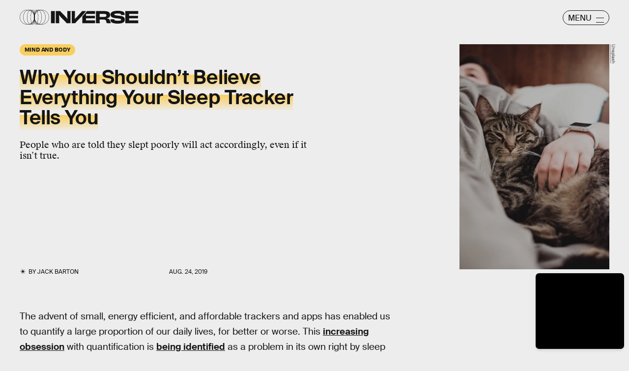

--- FILE ---
content_type: text/html; charset=utf-8
request_url: https://www.google.com/recaptcha/api2/aframe
body_size: 267
content:
<!DOCTYPE HTML><html><head><meta http-equiv="content-type" content="text/html; charset=UTF-8"></head><body><script nonce="rkAuHlfNCGPkzZUgtM0paw">/** Anti-fraud and anti-abuse applications only. See google.com/recaptcha */ try{var clients={'sodar':'https://pagead2.googlesyndication.com/pagead/sodar?'};window.addEventListener("message",function(a){try{if(a.source===window.parent){var b=JSON.parse(a.data);var c=clients[b['id']];if(c){var d=document.createElement('img');d.src=c+b['params']+'&rc='+(localStorage.getItem("rc::a")?sessionStorage.getItem("rc::b"):"");window.document.body.appendChild(d);sessionStorage.setItem("rc::e",parseInt(sessionStorage.getItem("rc::e")||0)+1);localStorage.setItem("rc::h",'1768776064246');}}}catch(b){}});window.parent.postMessage("_grecaptcha_ready", "*");}catch(b){}</script></body></html>